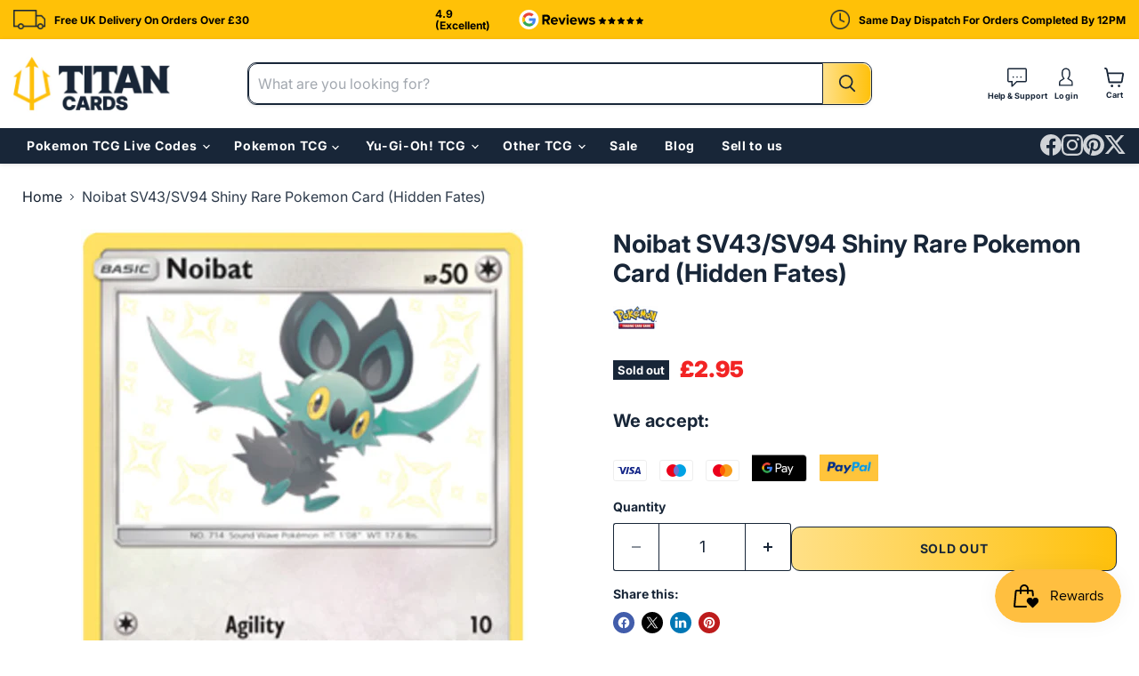

--- FILE ---
content_type: text/javascript; charset=utf-8
request_url: https://titancards.co.uk/products/noibat-sv43-sv94-shiny-rare.js
body_size: 407
content:
{"id":8606512611658,"title":"Noibat SV43\/SV94 Shiny Rare Pokemon Card (Hidden Fates)","handle":"noibat-sv43-sv94-shiny-rare","description":"1x Near Mint Noibat SV43\/SV94 Shiny Rare Pokemon Card from the Sun \u0026amp; Moon Hidden Fates set of the Pokemon TCG. The card will be sent well protected in transit.","published_at":"2023-12-14T03:19:01+00:00","created_at":"2023-12-14T03:19:01+00:00","vendor":"Pokemon TCG","type":"Pokemon","tags":["Hidden Fates","Hidden Fates Shiny Vault","Pokemon Card Singles","Pokemon. Pokemon: Hidden Fates"],"price":295,"price_min":295,"price_max":295,"available":false,"price_varies":false,"compare_at_price":null,"compare_at_price_min":0,"compare_at_price_max":0,"compare_at_price_varies":false,"variants":[{"id":47430129975626,"title":"Default Title","option1":"Default Title","option2":null,"option3":null,"sku":"POK-CARD-SMHF-SV94-SV43","requires_shipping":true,"taxable":false,"featured_image":null,"available":false,"name":"Noibat SV43\/SV94 Shiny Rare Pokemon Card (Hidden Fates)","public_title":null,"options":["Default Title"],"price":295,"weight":2,"compare_at_price":null,"inventory_management":"shopify","barcode":null,"requires_selling_plan":false,"selling_plan_allocations":[]}],"images":["\/\/cdn.shopify.com\/s\/files\/1\/0795\/2397\/1402\/products\/SV43-Noibat.jpg?v=1735825870"],"featured_image":"\/\/cdn.shopify.com\/s\/files\/1\/0795\/2397\/1402\/products\/SV43-Noibat.jpg?v=1735825870","options":[{"name":"Title","position":1,"values":["Default Title"]}],"url":"\/products\/noibat-sv43-sv94-shiny-rare","media":[{"alt":null,"id":46146939027786,"position":1,"preview_image":{"aspect_ratio":0.716,"height":796,"width":570,"src":"https:\/\/cdn.shopify.com\/s\/files\/1\/0795\/2397\/1402\/products\/SV43-Noibat.jpg?v=1735825870"},"aspect_ratio":0.716,"height":796,"media_type":"image","src":"https:\/\/cdn.shopify.com\/s\/files\/1\/0795\/2397\/1402\/products\/SV43-Noibat.jpg?v=1735825870","width":570}],"requires_selling_plan":false,"selling_plan_groups":[]}

--- FILE ---
content_type: text/json
request_url: https://conf.config-security.com/model
body_size: 88
content:
{"title":"recommendation AI model (keras)","structure":"release_id=0x4c:49:33:42:46:21:65:68:73:3e:4c:2e:42:52:3d:7e:4b:2a:67:61:5c:41:59:31:5d:2b:4a:21:2c;keras;dxum0aexgocci0x2dvas5tfzs96l20z6fs37kz4b84gef1d4aomcuaccupr3mtfafy90co2h","weights":"../weights/4c493342.h5","biases":"../biases/4c493342.h5"}

--- FILE ---
content_type: image/svg+xml
request_url: https://cdn.shopify.com/s/files/1/0795/2397/1402/files/Speech-white.svg?v=1732528039
body_size: -508
content:
<svg viewBox="0 0 22.759 22" xmlns="http://www.w3.org/2000/svg" id="Layer_1"><defs><style>.cls-1{fill:#fff;}</style></defs><path d="M7.587,9.862h-1.517v1.517h1.517v-1.517Z" class="cls-1"></path><path d="M12.138,9.862h-1.517v1.517h1.517v-1.517Z" class="cls-1"></path><path d="M16.69,9.862h-1.517v1.517h1.517v-1.517Z" class="cls-1"></path><path d="M21.241,0H1.517c-.402,0-.788.16-1.072.445C.16.729,0,1.115,0,1.517v13.655c0,.402.16.788.445,1.072.284.284.67.444,1.072.445h3.034v5.31h1.452l5.31-5.31h9.927c.402,0,.788-.16,1.072-.445s.444-.67.445-1.072V1.517c0-.402-.16-.788-.445-1.072-.284-.284-.67-.444-1.072-.445ZM21.241,15.172h-10.556l-4.617,4.617v-4.617H1.517V1.517h19.724v13.655Z" class="cls-1"></path></svg>

--- FILE ---
content_type: application/x-javascript
request_url: https://app.sealsubscriptions.com/shopify/public/status/shop/37848d-2.myshopify.com.js?1768869056
body_size: -265
content:
var sealsubscriptions_settings_updated='1768475341';

--- FILE ---
content_type: image/svg+xml; charset=utf-8
request_url: https://platform.smile.io/images/launcher_icons/bag.svg?color=%23000000
body_size: 220
content:
<svg xmlns="http://www.w3.org/2000/svg" width="30" height="30" viewBox="0 0 30 30">
    <path fill="#000000" fill-rule="evenodd" d="M8 8V7a5 5 0 0 1 10 0v1h3.446a2 2 0 0 1 1.991 1.818l.42 4.597a1 1 0 0 1-1.992.182L21.445 10H18v2a1 1 0 0 1-2 0v-2h-6v2a1 1 0 0 1-2 0v-2H4.554a165320.029 165320.029 0 0 0-1.457 16H15a1 1 0 0 1 0 2H2.548a1.5 1.5 0 0 1-1.5-1.5c.008-.15.008-.15.027-.353l.071-.78.283-3.113L2.563 9.818A2 2 0 0 1 4.554 8H8zm2 0h6V7a3 3 0 0 0-6 0v1zm18.002 9.76a3.854 3.854 0 0 1-.13 5.535l-4.643 4.616a1 1 0 0 1-1.41 0l-4.646-4.613c-.041-.044-.085-.086-.127-.13a3.854 3.854 0 0 1 0-5.408c1.477-1.494 4.527-1.099 5.478 1.202.96-2.298 4-2.696 5.478-1.202z"/>
</svg>
